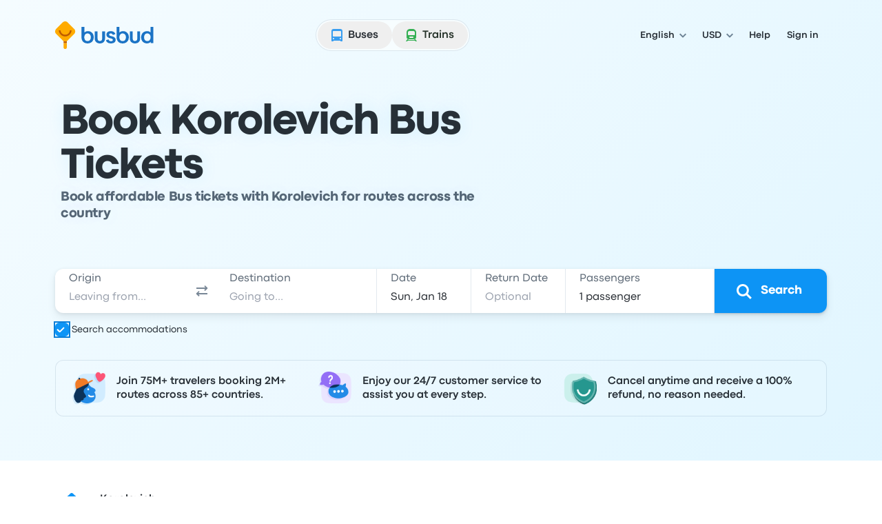

--- FILE ---
content_type: image/svg+xml
request_url: https://www.busbud.com/pubweb-assets/images/payment-options/d5254fc.china-union-pay.svg
body_size: 866
content:
<svg xmlns="http://www.w3.org/2000/svg" width="40" height="26" viewBox="0 0 40 26"><rect width="45.3" height="27" x="-3.3" y="-.79" fill="#fff" rx="2.82"/><path fill="#01798a" d="M27.27-.79a4.1 4.1 0 0 0-3.6 2.8l-4.96 23.42a2.14 2.14 0 0 0 2 2.8h18.35a2.8 2.8 0 0 0 2.8-2.82V1.15A2.25 2.25 0 0 0 40-.8"/><rect width="20.38" height="29.02" x="-4" y="-.79" fill="#dc1f2b" rx="2.82"/><path fill="#1a4580" d="M24.37 2.02a4 4 0 0 1 3.48-2.8H14.18a4 4 0 0 0-3.5 2.8l-4.85 23.4a2.13 2.13 0 0 0 1.94 2.81h13.7a2.13 2.13 0 0 1-1.94-2.8z"/><path fill="#fff" d="M16.63 15.04h.18a.3.3 0 0 0 .32-.17l.46-.7h1.24l-.26.47h1.49l-.2.7H18.1a.8.8 0 0 1-.75.44h-.92zm-.2 1h3.25l-.21.77h-1.3l-.2.74h1.27l-.21.77h-1.27l-.3 1.09q-.11.27.29.24h1.03l-.19.71H16.6q-.57 0-.39-.65l.38-1.4h-.81l.2-.76h.82l.2-.74h-.78l.2-.76zm5.19-1.87-.06.45a2.4 2.4 0 0 1 1.18-.47h2.05l-.78 2.88q-.1.5-.84.5h-2.34l-.54 2.01q-.05.17.13.17h.46l-.17.62h-1.17q-.67 0-.56-.4l1.54-5.76zm1.74.81h-1.84l-.22.78a1.5 1.5 0 0 1 .82-.23h1.1zm-.67 1.8q.21.03.22-.16l.12-.4h-1.84l-.16.57zm-1.24.93h1.06l-.02.47h.29q.2 0 .2-.14l.1-.3h.87l-.11.44a.76.76 0 0 1-.8.57h-.56v.8q-.02.18.33.18h.53l-.17.63H21.9q-.54.03-.53-.52zM8.6 10.34a2.6 2.6 0 0 1-1 1.64 3.2 3.2 0 0 1-1.98.58 2.2 2.2 0 0 1-1.68-.59 1.5 1.5 0 0 1-.37-1.06 3 3 0 0 1 .06-.57l.87-4.2h1.3l-.85 4.15-.04.32a1 1 0 0 0 .16.52.9.9 0 0 0 .75.3 1.6 1.6 0 0 0 1-.3 1.4 1.4 0 0 0 .5-.84l.84-4.15h1.3zm5.47-1.65h1.02l-.8 3.74h-1.02zm.32-1.37h1.03l-.2.91H14.2zM16 12.15a1.4 1.4 0 0 1-.41-1.05l.01-.25.04-.27a2.6 2.6 0 0 1 .78-1.45 2 2 0 0 1 1.43-.54 1.5 1.5 0 0 1 1.1.39 1.4 1.4 0 0 1 .4 1.06l-.02.26-.05.28a2.5 2.5 0 0 1-.77 1.42 2 2 0 0 1-1.43.53 1.5 1.5 0 0 1-1.09-.38m1.95-.74a2 2 0 0 0 .38-.9l.03-.19.01-.17a.8.8 0 0 0-.17-.54.6.6 0 0 0-.5-.2 1 1 0 0 0-.7.3 2 2 0 0 0-.38.92l-.03.18-.01.17a.8.8 0 0 0 .17.54.6.6 0 0 0 .5.18 1 1 0 0 0 .7-.3m8.02 3.67.25-.87h1.24l-.05.32a3 3 0 0 1 1.09-.32h1.54l-.25.87h-.24l-1.16 4.12h.24l-.23.82h-.24l-.1.36h-1.2l.1-.36h-2.38l.23-.82h.24l1.16-4.12zm1.34 0L27 16.2a5 5 0 0 1 1-.27c.1-.4.24-.85.24-.85zm-.46 1.64-.32 1.17a3 3 0 0 1 1.01-.33l.24-.84zm.23 2.48.24-.84h-.93l-.24.84zm3.01-5.05h1.17l.05.44q0 .16.2.16h.2l-.2.74h-.87q-.49.04-.5-.38zm-.34 1.59h3.79l-.23.79h-1.2l-.2.74h1.2l-.23.79h-1.34l-.3.46h.65l.16.93q.02.13.23.13h.2l-.2.77h-.73q-.56.03-.58-.38l-.18-.85-.6.9a.7.7 0 0 1-.65.36h-1.1l.22-.77h.34a.5.5 0 0 0 .36-.19l.94-1.36h-1.2l.22-.8h1.3l.21-.73h-1.3l.22-.8zM9.8 8.69h.92l-.1.54.12-.16a1.4 1.4 0 0 1 1.1-.48 1 1 0 0 1 .83.34 1.2 1.2 0 0 1 .14.95l-.5 2.56h-.95l.46-2.32a.7.7 0 0 0-.04-.53.4.4 0 0 0-.4-.17 1 1 0 0 0-.62.23 1 1 0 0 0-.34.63L10 12.44h-.94zm10.55 0h.92l-.1.54.13-.16a1.4 1.4 0 0 1 1.08-.48 1 1 0 0 1 .85.34 1.1 1.1 0 0 1 .13.95l-.5 2.56h-.95l.46-2.32a1 1 0 0 0-.04-.53.5.5 0 0 0-.4-.17 1 1 0 0 0-.62.23 1 1 0 0 0-.33.63l-.43 2.16h-.94zm4.55-2.33h2.67a1.8 1.8 0 0 1 1.19.35 1.3 1.3 0 0 1 .4 1v.02a4 4 0 0 1-.06.59 2.4 2.4 0 0 1-.81 1.4 2.3 2.3 0 0 1-1.5.52h-1.44l-.44 2.2h-1.24zm.67 2.82h1.19a1 1 0 0 0 .73-.21 1 1 0 0 0 .36-.67l.03-.15v-.13a.5.5 0 0 0-.22-.47 1.4 1.4 0 0 0-.72-.15h-1zm9.15 3.98a6 6 0 0 1-.98 1.56 2 2 0 0 1-1.7.71l.08-.64c.89-.27 1.36-1.51 1.64-2.06l-.33-4.03.68-.01h.58l.06 2.53 1.07-2.53h1.09zM31.68 9l-.43.3a1.35 1.35 0 0 0-1.66-.21c-1.08.5-1.98 4.4 1 3.11l.17.2 1.17.04.77-3.54zm-.66 1.92c-.2.56-.61.94-.94.83s-.45-.64-.26-1.2c.19-.57.61-.94.94-.83s.45.64.26 1.2"/></svg>

--- FILE ---
content_type: application/javascript; charset=utf-8
request_url: https://www.busbud.com/pubweb-assets/js/landing-page-hydrated.a3281db8dcb79478.js
body_size: 5640
content:
!function(e,t){if("object"==typeof exports&&"object"==typeof module)module.exports=t();else if("function"==typeof define&&define.amd)define([],t);else{var n=t();for(var i in n)("object"==typeof exports?exports:e)[i]=n[i]}}(self,()=>(self.__LOADABLE_LOADED_CHUNKS__=self.__LOADABLE_LOADED_CHUNKS__||[]).push([["9220"],{91945:function(e,t,n){"use strict";var i=n(7409),a=n(99282);n(73249),n(27530),n(64455);var r=n(85893);if(n(6202),n(20655),"function"!=typeof HTMLDialogElement){let e=null,t=1e3;window.HTMLDialogElement=HTMLUnknownElement;let n=HTMLUnknownElement.prototype;if(window.addEventListener("keydown",function(t){if("Escape"===t.key&&e){let t=new Event("cancel",{bubbles:!0,cancelable:!0});e.dispatchEvent(t),t.defaultPrevented||e.close()}},!0),document.addEventListener("submit",function(t){if("dialog"!==t.target.getAttribute("method"))return;t.preventDefault();let n=t.submitter,i=null==n?void 0:n.value;null==e||e.close(i)},!0),document.addEventListener("focusin",function(t){!e||!t.relatedTarget||e.contains(t.relatedTarget)||t.target.focus()},!0),n.showModal=function(){this.__last_active_element=document.activeElement,this.setAttribute("open",""),this.setAttribute("aria-modal","true"),this.classList.add("dialog-polyfill-as-modal");let n=this.querySelector("[autofocus], a[href], button, input, textarea, select, details, [contenteditable], [tabindex]");null==n||n.focus(),this.__backdrop||(this.__backdrop=document.createElement("div"),this.__backdrop.classList.add("dialog-polyfill-backdrop")),this.__backdrop.style.zIndex="".concat(++t),this.after(this.__backdrop),this.style.zIndex="".concat(++t),e=this},n.show=function(){this.setAttribute("open",""),this.setAttribute("role","dialog")},n.close=function(t){var n;this.classList.remove("dialog-polyfill-as-modal"),this.removeAttribute("open"),this.setAttribute("aria-modal","false"),null==(n=this.__backdrop)||n.remove(),void 0!==t&&(this.return_value=t),e=null,this.__last_active_element instanceof HTMLElement&&this.__last_active_element.focus(),this.dispatchEvent(new Event("close",{bubbles:!1}))},Object.defineProperty(n,"open",{get(){return this.hasAttribute("open")},set(e){e?this.show():this.close()}}),!document.getElementById("dialog-polyfill-styles")){let e="\ndialog {\n  display: block;\n  position: absolute;\n  left: 0;\n  right: 0;\n  width: fit-content;\n  height: fit-content;\n  margin: auto;\n  border: initial;\n}\ndialog:not([open]) {\n  display: none;\n}\n.dialog-polyfill-as-modal {\n  position: fixed;\n  top: 0;\n  right: 0;\n  bottom: 0;\n  left: 0;\n  overflow: auto;\n}\ndialog + .dialog-polyfill-backdrop {\n  position: fixed;\n  top: 0;\n  right: 0;\n  bottom: 0;\n  left: 0;\n  background: rgba(0, 0, 0, 0.125);\n}\n".replace(/\s+/g," ").trim(),t=document.createElement("style");t.id="dialog-polyfill-styles",t.textContent=e,document.head.appendChild(t)}}n(34926);var o=n(1162),c=n(5296),l=n(27412),s=n(77933);class d{_initListeners(){var e,t;null==(e=this.openBtn)||e.addEventListener("click",this._toggleDrawer.bind(this)),null==(t=this.closeBtn)||t.addEventListener("click",this._toggleDrawer.bind(this))}async _toggleDrawer(){var e;await (0,s.y)();let t=null==(e=this.drawer)?void 0:e.classList.toggle("open");this.document.body.classList.toggle("touch-none",t),this.document.body.classList.toggle("overflow-hidden",t)}constructor(e=window.document){(0,l._)(this,"document",void 0),(0,l._)(this,"drawer",void 0),(0,l._)(this,"openBtn",void 0),(0,l._)(this,"closeBtn",void 0),this.document=e,this.drawer=this.document.getElementById("header-drawer"),this.openBtn=this.document.getElementById("header-drawer-open"),this.closeBtn=this.document.getElementById("header-drawer-close"),this._initListeners()}}var u=n(51849);function h(){this.window.document.querySelectorAll(".help-center-redirect-modal-link").forEach(e=>{e.href="javascript:void(0)",e.role="button",e.addEventListener("click",()=>{this.window.store.dispatch({type:"modals/openModal",payload:{type:"help_center_redirect"}})})})}var _=n(68537),w=n(82074),m=n(97624);class k{static init(e){return new k(e)}initializeFooterSelect(){let e=w.NP.Footer;this.body.querySelectorAll('[data-interactive="redirection"]').forEach(t=>{let n=t.getAttribute("id");n&&t.addEventListener("click",()=>{this.tracker.asyncTrack((0,w.uW)(n,e))}),t.addEventListener("change",t=>{n&&this.tracker.track((0,w._e)(n,e)),this.window.location.href=t.target&&"value"in t.target&&"string"==typeof t.target.value?t.target.value:""})})}initHeader(){let e=this.window.document.getElementById("account-menu"),t=this.window.document.getElementById("js-suspensed-operation-banner-link");e&&e.addEventListener("click",()=>{this.tracker.track({action:_.Mr.ClickMenu,details:{category:"account",menu_location:"header",menu_item:"account"}})}),t&&t.addEventListener("click",()=>{this.tracker.asyncTrack((0,m.iw)(m.NP.SUSPENDED_OPERATIONS_BANNER,m.NY.ZENDESK_ARTICLE))})}constructor(e){(0,l._)(this,"window",void 0),(0,l._)(this,"body",void 0),(0,l._)(this,"tracker",void 0),this.window=e,this.body=e.document.body,this.tracker=this.window.tracker,this.initializeFooterSelect(),this.initHeader(),h.apply(this)}}let p=function(){try{let e=new IntersectionObserver(t=>{t.forEach(t=>{let n,a=t.target.dataset.viewBlockTrackingName,r=t.target.dataset.viewBlockTrackingDetails;try{n=(null==r?void 0:r.length)&&JSON.parse(r)}catch(e){n=void 0}if(a){var o;let r=null==(o=window.BB.entity)?void 0:o.type,c={action:a,details:(0,i._)({page:r},n)};t.intersectionRatio>0&&(t.boundingClientRect.top>=0&&window.tracker.asyncTrack(c),e.unobserve(t.target))}})});window.document.querySelectorAll("[data-view-block-tracking-name]").forEach(t=>e.observe(t))}catch(e){}},f={init(){let e=window;try{let t=e.document.getElementsByTagName("html")[0];new MutationObserver(n=>{n.find(e=>"lang"===e.attributeName)&&e.tracker.asyncTrack({action:"translate",trigger:"browser",details:{translated_to:t.getAttribute("lang")}})}).observe(t,{attributes:!0})}catch(e){}}};class b{start(){this.timer&&(this.timer.innerText="".concat(this.countdown),this.interval=setInterval(()=>{this.timer&&(this.countdown--,this.timer.innerText="".concat(this.countdown),0===this.countdown&&this.interval&&(clearInterval(this.interval),this.timer.innerText=this.time_up_message))},1e3))}stop(){this.interval&&clearInterval(this.interval)}constructor(){if((0,l._)(this,"timer",void 0),(0,l._)(this,"countdown",0),(0,l._)(this,"interval",null),(0,l._)(this,"time_up_message",""),this.timer=document.getElementById("js-countdown-timer"),!this.timer)return;this.countdown=Number(this.timer.getAttribute("data-start-time")),this.time_up_message=this.timer.getAttribute("data-time-up-message")||""}}window.addEventListener("load",()=>{k.init(window),p(),new b().start(),(0,u.N)(),new d,function(){if("undefined"==typeof window)throw Error("This function ".concat(this.name," can only be called in the frontend"));document.querySelectorAll(".".concat(c.h)).forEach(e=>{var t;(t=e).addEventListener("click",()=>{var e,n=t;let i=n.getAttribute("data-href");i&&(n.hasAttribute("data-new-tab")?window.open(i,"_blank"):window.location.href=i);let a=t.getAttribute("data-tracking-action");a&&window.tracker.track({action:a,details:null!=(e=t.getAttribute("data-tracking-details"))?e:"{}"})})})}(),f.init(),new o._}),(0,n(15086).Jp)()||({init:function(){this.count_badge=window.document.querySelector(".js-header-activity-badge"),this.count_badge&&(this.count_url=this.count_badge.getAttribute("data-count-url"),this.count_url&&fetch(this.count_url,{headers:{"Content-Type":"application/json"}}).then(e=>e.json()).then(e=>{let t=e.count;t?(this.count_badge.innertHTML=t,this.count_badge.style.display="block"):(this.count_badge.innertHTML="",this.count_badge.style.display="none")}))}}).init(),({init:function(e){let t=document.getElementById("js-header-signin-link"),n=document.getElementById("js-header-dropdown-link"),i=document.getElementById("js-menu-tickets-link"),a=document.getElementById("js-menu-profile-link"),r=document.getElementById("js-menu-logout-link"),o=document.querySelector('[data-id="header-helpcenter-link"]');t&&(t.onclick=n=>{e.trackLink({action:_.d$.HeaderClickedConnect,category:"account",label:"",details:{position:"menu",connect_type:"signin"}},n,t)}),n&&(n.onclick=t=>{e.trackLink({action:_.d$.ClickedMenu,category:"account",label:"",details:{}},t,n)}),i&&(i.onclick=t=>{e.trackLink({action:_.d$.ClickedMenuTickets,category:"account",label:"",details:{}},t,i)}),a&&(a.onclick=t=>{e.trackLink({action:_.d$.ClickedMenuProfile,category:"account",label:"",details:{}},t,a)}),r&&(r.onclick=t=>{e.trackLink({action:_.d$.ClickedMenuLogout,category:"account",label:"",details:{}},t,r)}),o&&o.addEventListener("click",t=>{e.trackLink((0,m.iw)(m.NP.HEADER,m.NY.HELP_CENTER),t,o)})}}).init(window.tracker);var g=n(67294),v=n(71469),y=n(20745),E=n(50533),L=n(18448),C=n(22482),A=n(44685),B=n(21693);async function S(e,t,i){let{SentryFacade:a}=await Promise.all([n.e("9170"),n.e("3849")]).then(n.bind(n,41466)),{reportHydrateErrorsToSentry:r}=await n.e("749").then(n.bind(n,65435));r(a,e,t,i)}var T=n(17919),R=n(11869);let I=function(e){let t=arguments.length>1&&void 0!==arguments[1]?arguments[1]:{};if(window&&"function"==typeof window.hj)try{window.amplitude&&(t.amplitude_session_id=window.amplitude.getSessionId()),window.BB&&window.BB.user_country_code&&(t.user_country_code=window.BB.user_country_code),Object.keys(t).length>0&&window.hj("identify",null,t),window.hj("event",e)}catch(e){}};var D=n(62863);let j=D.f.root({variant:"outlined",appearance:"default",isDisabled:!1}).split(" "),x=D.f.root({variant:"subtle",appearance:"default",isDisabled:!1}).split(" ");class M{init(e,t){this.tracker=e,this.tab_navs=Array.from(t.querySelectorAll("[data-price-calendar-item]")),this.tab_panes=Array.from(t.querySelectorAll("[data-price-calendar-tab-pane]")),this.more_buttons=Array.from(t.querySelectorAll("[data-price-calendar-more-link]"));let n=0,i=t.querySelector("[data-testid='price-calendar']"),a=null==i?void 0:i.getAttribute("data-data-source"),r=null==i?void 0:i.getAttribute("data-show-prices");for(let[e,t]of(this._handleInitialData(a||"unknown","true"===r),this.tab_navs.entries())){let i=n;t.addEventListener("click",()=>this._handleTabNavClick(t,e,i));let a=this.tab_panes[i];a&&(this.setPaneListeners(a,e),n++)}if(!this.tab_navs.length&&this.tab_panes.length)for(let[e,t]of this.tab_panes.entries())this.setPaneListeners(t,e);this.more_buttons.forEach(e=>{e.addEventListener("click",()=>{let t=this.tab_navs.findIndex(e=>j.every(t=>e.classList.contains(t)));this._handleMoreDeparturesClick(e,t)})})}setPaneListeners(e,t){Array.prototype.slice.call(e.querySelectorAll("[data-price-calendar-departure-link]")).forEach(e=>{let n=e.getAttribute("data-annotation");e.addEventListener("click",()=>this._handleDeparturesClick(e,t,n))})}_handleTabNavClick(e,t,n){if(!this.tab_panes||!this.tab_navs)return;let i={action:_.LK.ClickedRouteCalendarTab,details:{has_price:!1,day_selected:t}};(0,s.y)().then(()=>{var a,r,o,c,l;let s=null==(r=this.tab_navs.find(e=>j.every(t=>e.classList.contains(t))))||null==(a=r.querySelector("time"))?void 0:a.dateTime,d=null==(o=e.querySelector("time"))?void 0:o.dateTime;e.getAttribute("data-href")?null==(c=this.tracker)||c.track(i,()=>window.location.href=e.getAttribute("data-href")||""):(this.tab_panes.forEach((e,t)=>{e.classList.add("hidden"),t===n&&e.classList.remove("hidden")}),this.tab_navs.forEach((e,n)=>{n===t?(e.classList.remove(...x),e.classList.add(...j)):(e.classList.remove(...j),e.classList.add(...x))}),this.more_buttons.forEach(e=>{let t=e.getAttribute("data-href"),n=(null==t?void 0:t.replace("="+s,"="+d))||"";e.setAttribute("data-href",n)}),window.dispatchEvent(new CustomEvent("lazyload-refresh")),null==(l=this.tracker)||l.asyncTrack(i))})}_handleMoreDeparturesClick(e,t){(0,s.y)().then(()=>{var n;null==(n=this.tracker)||n.track({action:_.LK.ClickedRouteCalendarMore,details:{day_selected:t}},()=>window.location.href=e.getAttribute("data-href")||"")})}_handleDeparturesClick(e,t,n){(0,s.y)().then(()=>{var i;null==(i=this.tracker)||i.track({action:_.LK.ClickedRouteCalendarDeparture,details:{day_selected:t,annotation:n}},()=>window.location.href=e.getAttribute("data-href")||"")})}_handleInitialData(e,t){(0,s.y)().then(()=>{var n;null==(n=this.tracker)||n.track({action:_.LK.ShowPriceCalendar,details:{data_source:e,show_prices:t}})})}constructor(){(0,l._)(this,"tracker",null),(0,l._)(this,"tab_navs",[]),(0,l._)(this,"tab_panes",[]),(0,l._)(this,"more_buttons",[])}}let O=new class{init(e){this.tracker=e,this.expand_link_elem=document.getElementById("reviews-expand-button"),this._initReviewLinks()}_initReviewLinks(){if(!this.expand_link_elem)return null;this.expand_link_elem.addEventListener("click",()=>{var e,t,n;(null==(e=this.expand_link_elem)?void 0:e.attributes.getNamedItem("aria-expanded"))?null==(t=this.tracker)||t.track({action:_.Mr.ClickedReadLessReviews,details:{}}):null==(n=this.tracker)||n.track({action:_.Mr.ClickedReadMoreReviews,details:{}})})}constructor(){(0,l._)(this,"tracker",void 0),(0,l._)(this,"expand_link_elem",null)}};var N=n(75916);let P=window.BB,q=()=>(0,N.Z)(window.__INITIAL_STATE__);function H(){let e=new URLSearchParams(window.location.search).get("disable_third_party_scripts");if(O.init(window.tracker),new M().init(window.tracker,window.document),"all"!==e){let e=window.Trustpilot;if(e&&document.querySelectorAll(".".concat("trustpilot-widget")).forEach(t=>{e.loadFromElement(t)}),"1"===P.experiments.auto_complete_suggestions)try{I("autocomplete")}catch(e){}n.e("8853").then(n.bind(n,2861)).then(e=>{let{WebVitalsReporting:t}=e;new t(window.BB.inst.request_id,window.BB.experiments,window.BB.entity,window.BB.config.locale,window.BB.device)})}}function U(){(0,v.TA)(()=>{window.store||(window.store=q()),(0,s.y)().then(H)})}(0,v.TA)(()=>{var e;if(P.whitelabel_shared_info)try{window.localStorage.setItem("".concat(P.whitelabel,"_shared_info"),JSON.stringify(P.whitelabel_shared_info))}catch(e){(0,T.V)(e)}window.store||(window.store=q());let t="header-search",n=!!window.BB.features.LANDING_PAGES_SHOULD_SHOW_AFFILIATE_CHECKBOX,o="undefined"!=typeof window?window.BB.config.env:null,c=document.getElementById(t);if(!c)return void(0,T.V)(Error("Container with id ".concat(t," not found for hydration.")));let l={controller:"landing:".concat((null==(e=window.BB.entity)?void 0:e.type)||"unknown")};(0,y.hydrateRoot)(c,(0,r.jsx)(g.StrictMode,{children:(0,r.jsx)(A.OK,{environment:o,children:(0,r.jsx)(E.zt,{store:window.store,children:(0,r.jsx)(R.a,{BB:window.BB,I18N:window.__I18N__,children:(0,r.jsxs)(B.m,{children:[(0,r.jsx)(C.UI,{with_affiliate_checkbox:n}),(0,r.jsx)(L.i,{})]})})})})}),{onUncaughtError:(e,t)=>{S("[Landing Pages] Uncaught error during hydration",{error:e,error_info:t},(0,a._)((0,i._)({},l),{hydration_callback:"onUncaughtError"}))},onCaughtError:(e,t)=>{S("[Landing Pages] Caught error during hydration",{error:e,error_info:t},(0,a._)((0,i._)({},l),{hydration_callback:"onCaughtError"}))},onRecoverableError:(e,t)=>{S("[Landing Pages] Recoverable error during hydration",{error:e,error_info:t},(0,a._)((0,i._)({},l),{hydration_callback:"onRecoverableError"}))}})}),"loading"!==document.readyState?U():document.addEventListener("DOMContentLoaded",()=>{U()})},93820:function(e,t,n){"use strict";n.d(t,{N:()=>a});var i=n(27412);class a{static getId(e){return"".concat(a.dropdown_base_id).concat(e)}attachContainerListeners(){this.container.addEventListener("mouseenter",this.open.bind(this)),this.container.addEventListener("mouseleave",()=>{this.timeout=setTimeout(this.close.bind(this),100)}),this.container.addEventListener("mousemove",this.open.bind(this))}attachContentListeners(){this.content.addEventListener("mouseenter",()=>{clearTimeout(this.timeout),this.open()}),this.content.addEventListener("mouseleave",()=>{this.close()})}close(){this.content.classList.remove("open"),this.content.addEventListener("transitionend",()=>{this.content.setAttribute("hidden","")},{once:!0})}open(){this.content.removeAttribute("hidden"),setTimeout(()=>this.content.classList.add("open"),50)}constructor(e){var t;if((0,i._)(this,"container",void 0),(0,i._)(this,"timeout",void 0),(0,i._)(this,"content",void 0),(0,i._)(this,"chip",void 0),this.container=e,this.timeout=null,this.content=e.querySelector(".js-header-dropdown"),this.chip=null==(t=this.content.previousElementSibling)?void 0:t.querySelector("[data-header-chip]"),!this.chip)return;this.attachContainerListeners(),this.attachContentListeners()}}(0,i._)(a,"dropdown_base_id","dropdown-chip-")},34926:function(){Object.hasOwn||Object.defineProperty(Object,"hasOwn",{value:function(e,t){return Object.prototype.hasOwnProperty.call(e,t)},configurable:!0,enumerable:!1,writable:!0})},68537:function(e,t,n){"use strict";n.d(t,{LK:()=>a,Mr:()=>o,R:()=>i,d$:()=>r});let i={ClickedSearchReturnDate:"clicked_search_return_date",ClickedReverseCities:"clicked_reverse_cities",ClickedAffiliateCheckbox:"clicked_tab_under_checkbox",ClickedSearchOrigin:"clicked_search_origin",ClickedSearchDestination:"clicked_search_destination",OpenedSearchDestination:"opened_search_destination",ClickedSearchOutboundDate:"clicked_search_outbound_date",UnselectedReturnDate:"unselect_return_date",ClickedSearchPassenger:"clicked_search_passenger",SearchedRoute:"searched_route",FailedRouteSearch:"failed_route_search",SelectedOrigin:"selected_origin",SelectedDestination:"selected_destination",InvalidCityError:"invalid_city_error",SelectedDepartureDate:"selected_departure_date",SelectedReturnDate:"selected_return_date",ToggledSearchVisibility:"toggled_search_visibility",CitySuggestionMissingParent:"city_suggestion_missing_parent",AffiliateRedirected:"affiliate_redirected"},a={ClickedRouteCalendarTab:"clicked_route_calendar_tab",ClickedRouteCalendarMore:"clicked_route_calendar_more",ClickedRouteCalendarDeparture:"clicked_route_calendar_departure",ShowPriceCalendar:"show_price_calendar"},r={ClickedMenu:"clicked_menu",ClickedMenuTickets:"clicked_menu_tickets",ClickedMenuProfile:"clicked_menu_profile",ClickedMenuLogout:"clicked_menu_logout",HeaderClickedConnect:"clicked_connect"},o={ClickMenu:"click_menu",FailedRequest:"failed_request",ClickedErrorButton:"clicked_error_button",InternalRedirect:"internal_redirect",ExternalRedirect:"external_redirect",ClickLink:"click_link",ClickedQuickAccessMenuLink:"clicked_quick_access_menu_link",ClickedReadMoreReviews:"clicked_read_more_reviews",ClickedReadLessReviews:"clicked_read_less_reviews",ClickAdBanner:"clicked_ad_banner",ViewedAdBanner:"viewed_ad_banner",LoadedAdBanner:"loaded_ad_banner",ViewModal:"view_modal"}},82074:function(e,t,n){"use strict";n.d(t,{NP:()=>a,_e:()=>o,uW:()=>r});var i=n(7409);n(6202),n(64455);let a={Header:"header",Footer:"footer",Navigation:"navigation"};function r(e,t){let n=arguments.length>2&&void 0!==arguments[2]?arguments[2]:{};return{action:"open_".concat(null==e?void 0:e.replace("-","_")),details:(0,i._)({page_section:t},n)}}function o(e,t){let n=arguments.length>2&&void 0!==arguments[2]?arguments[2]:{};return{action:"select_".concat(e.replace("-","_"),"_item"),details:(0,i._)({page_section:t},n)}}},77933:function(e,t,n){"use strict";function i(){return"scheduler"in window&&window.scheduler&&"yield"in window.scheduler?window.scheduler.yield():new Promise(e=>{setTimeout(e,0)})}function a(e){"requestIdleCallback"in window?window.requestIdleCallback(e):setTimeout(e)}n.d(t,{S:()=>a,y:()=>i})},15086:function(e,t,n){"use strict";n.d(t,{Jp:()=>r,kk:()=>l,uX:()=>c,uY:()=>s,yd:()=>o}),n(73249),n(27530),n(64455),n(18514),n(81315),n(78152),n(41465),n(34845);var i=n(17967),a=n(53120);function r(){return!!window.location.hostname&&window.location.hostname.includes("neredennereye.com")}function o(e){if(!("pushState"in window.history))return;let t=Object.fromEntries([...Object.entries(Object.fromEntries(new URLSearchParams(window.location.search))).filter(e=>{let[t,n]=e;return(0,a.D)(n)}),...Object.entries(e).filter(e=>{let[t,n]=e;return(0,a.D)(n)}).map(e=>{let[t,n]=e;return"object"!=typeof n?[t,n]:Object.entries(n).flatMap(e=>{let[n,i]=e;return["".concat(t,"[").concat(n,"]"),i]})})]),n="?".concat(new URLSearchParams(t).toString());window.history.replaceState({},"",n)}function c(e){let t=arguments.length>1&&void 0!==arguments[1]&&arguments[1];window.location.assign(function(e){let t=arguments.length>1&&void 0!==arguments[1]&&arguments[1];if("about:blank"===(0,i.sanitizeUrl)(e))return"/";if(/^(http|https):\/\//.test(e)&&t)return e;let{pathname:n,search:a}=new URL(e,window.location.href);return n+a}(e,t))}function l(e){let t=arguments.length>1&&void 0!==arguments[1]?arguments[1]:"busbud",n=window.open();if(!n)throw Error("Cannot create a new window: ".concat(t,", ").concat(e));return n.location.assign(e),n.name=t,n.opener=null,n.blur(),window.focus(),n}function s(){return window.tracker}}},function(e){var t=function(t){return e(e.s=t)};return e.O(0,["1015","1181","1265","1335","209","247","2965","2987","4062","4478","5066","7017","7411","7633","8818","9177","9212","9961"],function(){return t(51493),t(91945)}),e.O()}]));
//# sourceMappingURL=/js/landing-page-hydrated.a3281db8dcb79478.js.map